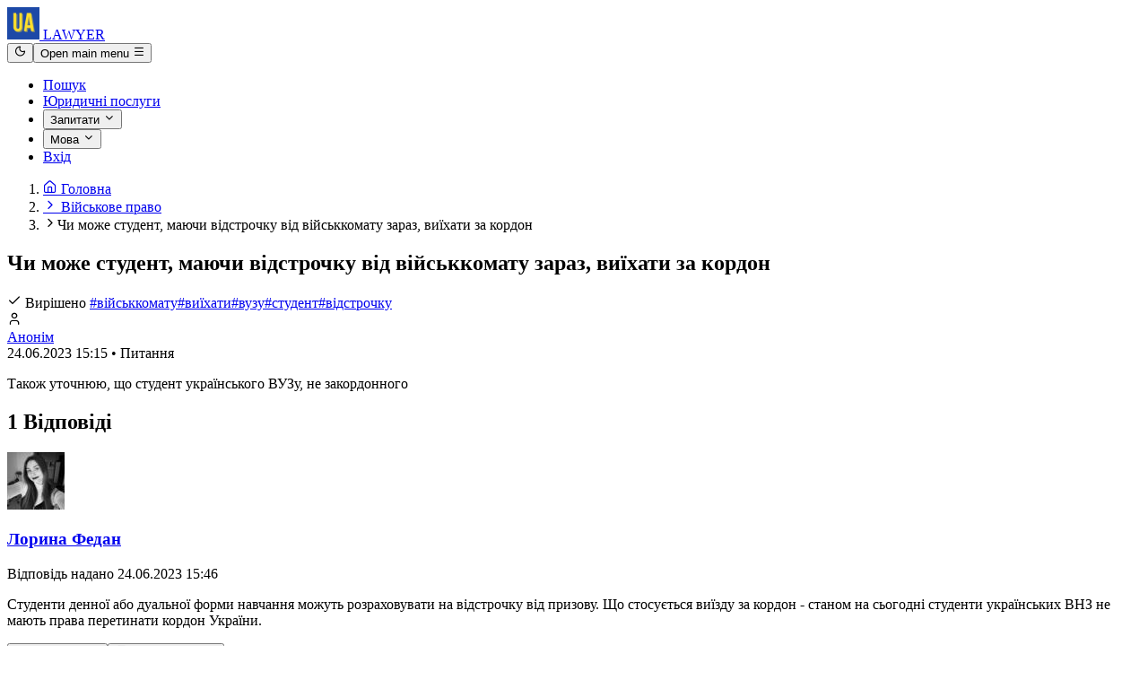

--- FILE ---
content_type: text/html; charset=utf-8
request_url: https://ua-lawyer.com/uk/questions/895/chi-mozhe-student-maiuchi-vidstrochku-vid-viiskkomatu-zaraz-viyikhati-za-kordon/
body_size: 11158
content:
<!doctype html><html lang=uk><meta charset=utf-8><meta content="width=device-width,initial-scale=1,shrink-to-fit=no" name=viewport><meta media="(prefers-color-scheme: light)" content=#ffffff name=theme-color><meta media="(prefers-color-scheme: dark)" content=#111827 name=theme-color><script>// Set bot detection flag for language detector (server-side detection)
(function(){var root=document.documentElement;if(root){var storedTheme=null;try{storedTheme=localStorage.getItem(`color-theme`)}catch{storedTheme=null}if(storedTheme===`dark`){root.classList.add(`dark`);return}if(storedTheme===`light`){root.classList.remove(`dark`);return}window.matchMedia&&window.matchMedia(`(prefers-color-scheme: dark)`).matches?root.classList.add(`dark`):root.classList.remove(`dark`)}})(),window.isBot=!0;</script><meta content="[ВИРІШЕНО ✅] Також уточнюю, що студент українського ВУЗу, не закордонного" name=description><link crossorigin href=https://fonts.gstatic.com rel=preconnect><link href=https://fonts.gstatic.com rel=dns-prefetch><meta content=Анонім name=author><meta content="Чи може студент, маючи відстрочку від військкомату зараз, виїхати за кордон" property=og:title><meta content="Чи може студент, маючи відстрочку від військкомату зараз, виїхати за кордон" name=twitter:title><meta content="Також уточнюю, що студент українського ВУЗу, не закордонного" property=og:description><meta content="Також уточнюю, що студент українського ВУЗу, не закордонного" name=twitter:description><meta content=https://ua-lawyer.com/uk/questions/895/chi-mozhe-student-maiuchi-vidstrochku-vid-viiskkomatu-zaraz-viyikhati-za-kordon/ property=og:url><meta content=ua_UK property=og:locale><meta content=en_US property=og:locale:alternate><meta content=ru_RU property=og:locale:alternate><meta content=summary_large_image name=twitter:card><meta content="https://share-image.ua-lawyer.com/?backgroundColorHex=f5f5f5&disableLogo=yes&sourceName=UA-LAWYER&sourceNameColorHex=000000&title=%D0%A7%D0%B8+%D0%BC%D0%BE%D0%B6%D0%B5+%D1%81%D1%82%D1%83%D0%B4%D0%B5%D0%BD%D1%82%2C+%D0%BC%D0%B0%D1%8E%D1%87%D0%B8+%D0%B2%D1%96%D0%B4%D1%81%D1%82%D1%80%D0%BE%D1%87%D0%BA%D1%83+%D0%B2%D1%96%D0%B4+%D0%B2%D1%96%D0%B9%D1%81%D1%8C%D0%BA%D0%BA%D0%BE%D0%BC%D0%B0%D1%82%D1%83+%D0%B7%D0%B0%D1%80%D0%B0%D0%B7%2C+%D0%B2%D0%B8%D1%97%D1%85%D0%B0%D1%82%D0%B8+%D0%B7%D0%B0+%D0%BA%D0%BE%D1%80%D0%B4%D0%BE%D0%BD&titleBackgroundColorHex=1e3a5f&titleColorHex=ffffff&category=%D0%90%D0%BD%D0%BE%D0%BD%D1%96%D0%BC+%E2%80%A2+%D0%92%D1%96%D0%B4%D0%BF%D0%BE%D0%B2%D1%96%D0%B4%D1%96%3A+1&categoryColorHex=2d3748&categoryBackgroundColorHex=b8c5d6&backgroundGradientStartHex=f5f5f5&backgroundGradientEndHex=f5f5f5&backgroundGradientDirection=diagonal&titleGradientStartHex=1e3a5f&titleGradientEndHex=1e3a5f&titleGradientDirection=horizontal" name=twitter:image><meta content="https://share-image.ua-lawyer.com/?backgroundColorHex=f5f5f5&disableLogo=yes&sourceName=UA-LAWYER&sourceNameColorHex=000000&title=%D0%A7%D0%B8+%D0%BC%D0%BE%D0%B6%D0%B5+%D1%81%D1%82%D1%83%D0%B4%D0%B5%D0%BD%D1%82%2C+%D0%BC%D0%B0%D1%8E%D1%87%D0%B8+%D0%B2%D1%96%D0%B4%D1%81%D1%82%D1%80%D0%BE%D1%87%D0%BA%D1%83+%D0%B2%D1%96%D0%B4+%D0%B2%D1%96%D0%B9%D1%81%D1%8C%D0%BA%D0%BA%D0%BE%D0%BC%D0%B0%D1%82%D1%83+%D0%B7%D0%B0%D1%80%D0%B0%D0%B7%2C+%D0%B2%D0%B8%D1%97%D1%85%D0%B0%D1%82%D0%B8+%D0%B7%D0%B0+%D0%BA%D0%BE%D1%80%D0%B4%D0%BE%D0%BD&titleBackgroundColorHex=1e3a5f&titleColorHex=ffffff&category=%D0%90%D0%BD%D0%BE%D0%BD%D1%96%D0%BC+%E2%80%A2+%D0%92%D1%96%D0%B4%D0%BF%D0%BE%D0%B2%D1%96%D0%B4%D1%96%3A+1&categoryColorHex=2d3748&categoryBackgroundColorHex=b8c5d6&backgroundGradientStartHex=f5f5f5&backgroundGradientEndHex=f5f5f5&backgroundGradientDirection=diagonal&titleGradientStartHex=1e3a5f&titleGradientEndHex=1e3a5f&titleGradientDirection=horizontal" property=og:image><meta content=1200 property=og:image:width><meta content=630 property=og:image:height><meta content="Чи може студент, маючи відстрочку від військкомату зараз, виїхати за кордон" property=og:image:alt><meta content=article property=og:type><meta content=UA-LAWYER property=og:site_name><meta content=@ualawyer_com name=twitter:site><meta content=2023-06-24T15:15:18.312477+03:00 property=article:published_time><meta content=https://ua-lawyer.com/uk/accounts/profile/anonim/ property=article:author><meta property=article:tag><meta property=article:tag><meta property=article:tag><meta property=article:tag><meta property=article:tag><link href=https://ua-lawyer.com/uk/895/chi-mozhe-student-maiuchi-vidstrochku-vid-viiskkomatu-zaraz-viyikhati-za-kordon/ hreflang=uk rel=alternate><link href=https://ua-lawyer.com/uk/895/chi-mozhe-student-maiuchi-vidstrochku-vid-viiskkomatu-zaraz-viyikhati-za-kordon/ hreflang=x-default rel=alternate><link href=https://ua-lawyer.com/en/895/can-a-student-having-a-deferment-from-the-military-commissariat-now-go-abroad/ hreflang=en rel=alternate><link href=https://ua-lawyer.com/ru/895/mozhet-li-student-imeia-otsrochku-ot-voenkomata-seichas-uekhat-za-granitsu/ hreflang=ru rel=alternate><link href=https://ua-lawyer.com/uk/questions/895/chi-mozhe-student-maiuchi-vidstrochku-vid-viiskkomatu-zaraz-viyikhati-za-kordon/ rel=canonical><link href=/static/apple-touch-icon.png rel=apple-touch-icon sizes=180x180><link href=/static/favicon-32x32.png rel=icon sizes=32x32 type=image/png><link href=/static/favicon-16x16.png rel=icon sizes=16x16 type=image/png><link href=/static/site.webmanifest rel=manifest><link color=#5bbad5 href=/static/safari-pinned-tab.svg rel=mask-icon><title>Чи може студент, маючи відстрочку від військкомату зараз, виїхати за кордон – UA-LAWYER.com</title><link href=/static/dist/assets/app-BJ08-mE2.css rel=stylesheet><script type=application/ld+json>
        {
  "@context": "https://schema.org",
  "@type": "QAPage",
  "mainEntity": {
    "@type": "Question",
    "name": "\u0427\u0438 \u043c\u043e\u0436\u0435 \u0441\u0442\u0443\u0434\u0435\u043d\u0442, \u043c\u0430\u044e\u0447\u0438 \u0432\u0456\u0434\u0441\u0442\u0440\u043e\u0447\u043a\u0443 \u0432\u0456\u0434 \u0432\u0456\u0439\u0441\u044c\u043a\u043a\u043e\u043c\u0430\u0442\u0443 \u0437\u0430\u0440\u0430\u0437, \u0432\u0438\u0457\u0445\u0430\u0442\u0438 \u0437\u0430 \u043a\u043e\u0440\u0434\u043e\u043d",
    "text": "\u0422\u0430\u043a\u043e\u0436 \u0443\u0442\u043e\u0447\u043d\u044e\u044e, \u0449\u043e \u0441\u0442\u0443\u0434\u0435\u043d\u0442 \u0443\u043a\u0440\u0430\u0457\u043d\u0441\u044c\u043a\u043e\u0433\u043e \u0412\u0423\u0417\u0443, \u043d\u0435 \u0437\u0430\u043a\u043e\u0440\u0434\u043e\u043d\u043d\u043e\u0433\u043e",
    "answerCount": 1,
    "suggestedAnswer": [],
    "datePublished": "2023-06-24T12:15:18+0000",
    "author": {
      "@type": "Person",
      "url": "https://ua-lawyer.com/uk/accounts/profile/anonim/",
      "name": "\u0410\u043d\u043e\u043d\u0456\u043c",
      "alternateName": "anonim",
      "identifier": "2",
      "description": "\u0421\u0435\u0440\u0432\u0456\u0441\u043d\u0438\u0439 \u0430\u043a\u0430\u0443\u043d\u0442 \u0434\u043b\u044f \u0430\u043d\u043e\u043d\u0456\u043c\u043d\u0438\u0445 \u043f\u0438\u0442\u0430\u043d\u044c",
      "image": "/static/default-user-100.png"
    },
    "acceptedAnswer": {
      "@type": "Answer",
      "text": "\u0421\u0442\u0443\u0434\u0435\u043d\u0442\u0438 \u0434\u0435\u043d\u043d\u043e\u0457 \u0430\u0431\u043e \u0434\u0443\u0430\u043b\u044c\u043d\u043e\u0457 \u0444\u043e\u0440\u043c\u0438 \u043d\u0430\u0432\u0447\u0430\u043d\u043d\u044f \u043c\u043e\u0436\u0443\u0442\u044c \u0440\u043e\u0437\u0440\u0430\u0445\u043e\u0432\u0443\u0432\u0430\u0442\u0438 \u043d\u0430 \u0432\u0456\u0434\u0441\u0442\u0440\u043e\u0447\u043a\u0443 \u0432\u0456\u0434 \u043f\u0440\u0438\u0437\u043e\u0432\u0443. \u0429\u043e \u0441\u0442\u043e\u0441\u0443\u0454\u0442\u044c\u0441\u044f \u0432\u0438\u0457\u0437\u0434\u0443 \u0437\u0430 \u043a\u043e\u0440\u0434\u043e\u043d - \u0441\u0442\u0430\u043d\u043e\u043c \u043d\u0430 \u0441\u044c\u043e\u0433\u043e\u0434\u043d\u0456 \u0441\u0442\u0443\u0434\u0435\u043d\u0442\u0438 \u0443\u043a\u0440\u0430\u0457\u043d\u0441\u044c\u043a\u0438\u0445 \u0412\u041d\u0417 \u043d\u0435 \u043c\u0430\u044e\u0442\u044c \u043f\u0440\u0430\u0432\u0430 \u043f\u0435\u0440\u0435\u0442\u0438\u043d\u0430\u0442\u0438 \u043a\u043e\u0440\u0434\u043e\u043d \u0423\u043a\u0440\u0430\u0457\u043d\u0438.",
      "upvoteCount": 0,
      "url": "https://ua-lawyer.com/uk/895/chi-mozhe-student-maiuchi-vidstrochku-vid-viiskkomatu-zaraz-viyikhati-za-kordon/#answer_866",
      "datePublished": "2023-06-24T12:46:53+0000",
      "author": {
        "@type": "Person",
        "url": "https://ua-lawyer.com/uk/accounts/profile/lorina200215/",
        "name": "\u041b\u043e\u0440\u0438\u043d\u0430 \u0424\u0435\u0434\u0430\u043d",
        "alternateName": "lorina200215",
        "identifier": "13",
        "description": "-",
        "image": "https://imgproxy.ua-lawyer.com/BBkYia2ejmOIlFUtFtxZ_Nw6YBGA6m_btKcn0sX3a_w/g:ce/rs:fill:100:100:0/bG9jYWw6Ly8vcHJvZmlsZS8yMDI1LzA0LzMwLzE2ZmE2YWQzZDAzNDQ5ZjQ4YWIxZjAzYTg4ZjI5YTk2LmpwZWc.webp"
      }
    }
  }
}
    </script><script type=application/ld+json>
    {
        "@context": "https://schema.org",
        "@type": "BreadcrumbList",
        "itemListElement": [
            {
                "@type": "ListItem",
                "position": 1,
                "name": "Головна",
                "item": "https://ua-lawyer.com/uk/"
            },
            {
                "@type": "ListItem",
                "position": 2,
                "name": "Військове право",
                "item": "https://ua-lawyer.comhttps://ua-lawyer.com/uk/questions/topic/viiskovie-pravo/"
            },
            {
                "@type": "ListItem",
                "position": 3,
                "name": "Чи може студент, маючи відстрочку від військкомату зараз, виїхати за кордон",
                "item": "https://ua-lawyer.com/uk/questions/895/chi-mozhe-student-maiuchi-vidstrochku-vid-viiskkomatu-zaraz-viyikhati-za-kordon/"
            }
        ]
    }
    </script><script data-domain=ua-lawyer.com defer src=/plausble/js/script.js></script><body class="bg-white dark:bg-gray-900"><header><nav class="bg-white dark:bg-gray-900 w-full border-b border-gray-200 dark:border-gray-600"><div class="max-w-screen-xl flex flex-wrap items-center justify-between mx-auto p-4"><a class="flex items-center space-x-3 rtl:space-x-reverse" href=/uk/> <img alt="UA-LAWYER logo" class="h-9 rounded-full" height=36 src=/static/logo_100x100.png width=36> <span class="self-center text-2xl font-semibold whitespace-nowrap dark:text-white">LAWYER</span> </a><div class="flex items-center space-x-2"><button aria-label="Switch theme" class="lg:hidden inline-flex items-center p-2 w-10 h-10 justify-center text-sm text-gray-500 rounded-lg hover:bg-gray-100 focus:outline-none focus:ring-2 focus:ring-gray-200 dark:text-gray-400 dark:hover:bg-gray-700 dark:focus:ring-gray-600" id=theme-toggle-mobile role=button type=button><i class="icon-moon hidden text-lg" aria-hidden=true id=theme-toggle-dark-icon-mobile></i> <i class="icon-sun hidden text-lg" aria-hidden=true id=theme-toggle-light-icon-mobile></i></button><button class="lg:hidden inline-flex items-center p-2 w-10 h-10 justify-center text-sm text-gray-500 rounded-lg hover:bg-gray-100 focus:outline-none focus:ring-2 focus:ring-gray-200 dark:text-gray-400 dark:hover:bg-gray-700 dark:focus:ring-gray-600" aria-controls=navbar-dropdown aria-expanded=false onclick=toggleMenu() type=button><span class=sr-only>Open main menu</span> <i class="icon-menu text-xl" aria-hidden=true></i></button></div><div class="max-lg:hidden lg:flex w-full md:block md:w-auto" id=navbar-dropdown><ul class="flex flex-col font-medium p-4 md:p-0 mt-4 border border-gray-100 rounded-lg bg-gray-50 md:space-x-8 rtl:space-x-reverse md:flex-row md:mt-0 md:border-0 md:bg-white dark:bg-gray-800 md:dark:bg-gray-900 dark:border-gray-700"><li><a class=nav-link href=/uk/search/>Пошук</a><li><a class=nav-link href=/uk/legal-services/>Юридичні послуги</a><li><button class="nav-dropdown-btn flex items-center gap-2" aria-controls=ask-links-modal aria-haspopup=dialog data-ask-modal-open type=button>Запитати <i class="icon-chevron-down text-xs" aria-hidden=true></i></button><li><button class="nav-dropdown-btn flex items-center gap-2" aria-controls=language-modal aria-haspopup=dialog data-language-modal-open type=button>Мова <i class="icon-chevron-down text-xs" aria-hidden=true></i></button><li><a class=nav-link href=/uk/accounts/log-in/>Вхід</a></ul></div></div></nav></header><div class="fixed inset-0 z-50 hidden items-center justify-center px-4 py-8" aria-hidden=true aria-labelledby=ask-links-modal-title aria-modal=true id=ask-links-modal role=dialog><div class="absolute inset-0 bg-gray-900/60 dark:bg-black/70" data-ask-modal-close></div><div class="relative w-full max-w-md" data-ask-modal-dialog><div class="overflow-hidden rounded-2xl bg-white shadow-2xl dark:bg-gray-800"><div class="flex items-start justify-between border-b border-gray-200 px-5 py-4 dark:border-gray-700"><h2 class="text-lg font-semibold text-gray-900 dark:text-white" id=ask-links-modal-title>Запитати</h2><button aria-label="Закрити вікно" class="rounded-lg p-2 text-gray-400 hover:bg-gray-100 hover:text-gray-900 dark:text-gray-500 dark:hover:bg-gray-700 dark:hover:text-white" data-ask-modal-close type=button><i class="icon-x text-sm" aria-hidden=true></i></button></div><div class="space-y-6 px-5 py-4 text-sm text-gray-700 dark:text-gray-200"><div><p class="text-xs font-semibold uppercase tracking-wide text-gray-500 dark:text-gray-400">Запитати<div class="mt-3 space-y-2"><div><a class="flex w-full items-center justify-between rounded-lg border border-gray-200 px-4 py-2 font-medium text-gray-700 hover:bg-gray-50 dark:border-gray-700 dark:text-gray-100 dark:hover:bg-gray-700/60" href=https://ua-lawyer.com/chat> Запитати в Телеграм <span aria-hidden=true>↗</span> </a></div><a class="flex w-full items-center justify-between rounded-lg border border-gray-200 px-4 py-2 font-medium text-gray-700 hover:bg-gray-50 dark:border-gray-700 dark:text-gray-100 dark:hover:bg-gray-700/60" href=/uk/questions/create/anonymously/> Запитати на сайті <span aria-hidden=true>↗</span> </a></div></div><div><p class="text-xs font-semibold uppercase tracking-wide text-gray-500 dark:text-gray-400">Стрічки<div class="mt-3 space-y-2"><a class="flex w-full items-center justify-between rounded-lg border border-gray-200 px-4 py-2 font-medium text-gray-700 hover:bg-gray-50 dark:border-gray-700 dark:text-gray-100 dark:hover:bg-gray-700/60" href=/uk/feeds/questions> Всі питання <span aria-hidden=true>→</span> </a><a class="flex w-full items-center justify-between rounded-lg border border-gray-200 px-4 py-2 font-medium text-gray-700 hover:bg-gray-50 dark:border-gray-700 dark:text-gray-100 dark:hover:bg-gray-700/60" href=/uk/feeds/answers> Всі відповіді <span aria-hidden=true>→</span> </a><a class="flex w-full items-center justify-between rounded-lg border border-gray-200 px-4 py-2 font-medium text-gray-700 hover:bg-gray-50 dark:border-gray-700 dark:text-gray-100 dark:hover:bg-gray-700/60" href=/uk/articles/all/> Всі статті <span aria-hidden=true>→</span> </a></div></div><div><p class="text-xs font-semibold uppercase tracking-wide text-gray-500 dark:text-gray-400">Інформація<div class="mt-3 space-y-2"><a class="flex w-full items-center justify-between rounded-lg border border-gray-200 px-4 py-2 font-medium text-gray-700 hover:bg-gray-50 dark:border-gray-700 dark:text-gray-100 dark:hover:bg-gray-700/60" href=/uk/info/contacts/> Контакти <span aria-hidden=true>→</span> </a><a class="flex w-full items-center justify-between rounded-lg border border-gray-200 px-4 py-2 font-medium text-gray-700 hover:bg-gray-50 dark:border-gray-700 dark:text-gray-100 dark:hover:bg-gray-700/60" href=/uk/info/terms-of-use/> Умови використання <span aria-hidden=true>→</span> </a></div></div></div></div></div></div><div class="fixed inset-0 z-50 hidden items-center justify-center px-4 py-8" aria-hidden=true aria-labelledby=language-modal-title aria-modal=true id=language-modal role=dialog><div class="absolute inset-0 bg-gray-900/60 dark:bg-black/70" data-language-modal-close></div><div class="relative w-full max-w-md" data-language-modal-dialog><div class="overflow-hidden rounded-2xl bg-white shadow-2xl dark:bg-gray-800"><div class="flex items-start justify-between border-b border-gray-200 px-5 py-4 dark:border-gray-700"><h2 class="text-lg font-semibold text-gray-900 dark:text-white" id=language-modal-title>Мова</h2><button aria-label="Закрити вікно" class="rounded-lg p-2 text-gray-400 hover:bg-gray-100 hover:text-gray-900 dark:text-gray-500 dark:hover:bg-gray-700 dark:hover:text-white" data-language-modal-close type=button><i class="icon-x text-sm" aria-hidden=true></i></button></div><div class="space-y-6 px-5 py-4 text-sm text-gray-700 dark:text-gray-200"><div><p class="text-xs font-semibold uppercase tracking-wide text-gray-500 dark:text-gray-400">Оберіть мову<div class="mt-3 space-y-2"><a class="flex w-full items-center justify-between rounded-lg border border-gray-200 px-4 py-2 font-medium text-gray-700 hover:bg-gray-50 dark:border-gray-700 dark:text-gray-100 dark:hover:bg-gray-700/60" href=/uk/questions/895/chi-mozhe-student-maiuchi-vidstrochku-vid-viiskkomatu-zaraz-viyikhati-za-kordon/> Українська <i class="icon-check text-lg text-green-500" aria-hidden=true></i> </a><a class="flex w-full items-center justify-between rounded-lg border border-gray-200 px-4 py-2 font-medium text-gray-700 hover:bg-gray-50 dark:border-gray-700 dark:text-gray-100 dark:hover:bg-gray-700/60" href=/en/questions/895/chi-mozhe-student-maiuchi-vidstrochku-vid-viiskkomatu-zaraz-viyikhati-za-kordon/> English <span aria-hidden=true>→</span> </a><a class="flex w-full items-center justify-between rounded-lg border border-gray-200 px-4 py-2 font-medium text-gray-700 hover:bg-gray-50 dark:border-gray-700 dark:text-gray-100 dark:hover:bg-gray-700/60" href=/ru/questions/895/chi-mozhe-student-maiuchi-vidstrochku-vid-viiskkomatu-zaraz-viyikhati-za-kordon/> Русский <span aria-hidden=true>→</span> </a></div></div></div></div></div></div><main class="bg-gray-50 dark:bg-gray-900" id=main-content role=main><div class=py-2></div><div class="mx-auto max-w-screen-xl px-4"><main><nav aria-label="Хлібні крихти" class=breadcrumb><ol class="breadcrumb-list flex flex-wrap w-full min-w-0"><li class=breadcrumb-item><a class=breadcrumb-link href=/uk/> <i class="icon-house inline-block text-[12px] me-2.5 shrink-0" aria-hidden=true></i> Головна </a><li class=breadcrumb-item><a class=breadcrumb-link href=https://ua-lawyer.com/uk/questions/topic/viiskovie-pravo/> <i class="icon-chevron-right rtl:rotate-180 inline-block text-[12px] text-gray-400 mx-1 shrink-0" aria-hidden=true></i> Військове право </a><li class="breadcrumb-item min-w-0" aria-current=page><div class="flex items-center min-w-0"><i class="icon-chevron-right rtl:rotate-180 inline-block text-[12px] text-gray-400 mx-1 shrink-0" aria-hidden=true></i><span class="breadcrumb-current block truncate flex-1 max-w-[180px] md:max-w-[320px] lg:max-w-[420px]" title="Чи може студент, маючи відстрочку від військкомату зараз, виїхати за кордон">Чи може студент, маючи відстрочку від військкомату зараз, виїхати за кордон</span></div></ol></nav><div class="grid grid-cols-1 lg:grid-cols-3 gap-8 mt-2"><div class="lg:col-span-2 space-y-6"><article class="bg-white dark:bg-slate-800 rounded-xl shadow-sm border border-gray-100 dark:border-slate-700 overflow-hidden"><div class=p-6><div class="flex items-start justify-between gap-4 mb-4"><h1 class="text-2xl sm:text-3xl font-bold text-slate-900 dark:text-white leading-tight">Чи може студент, маючи відстрочку від військкомату зараз, виїхати за кордон</h1></div><div class="flex flex-wrap items-center gap-2 mb-6"><span class="bg-emerald-100 text-emerald-800 dark:bg-emerald-900 dark:text-emerald-100 text-xs px-2.5 py-0.5 rounded-full font-semibold border border-emerald-200 dark:border-emerald-800 flex items-center gap-1"> <i class=icon-check></i> Вирішено </span><a class="bg-gray-100 text-gray-600 dark:bg-slate-700 dark:text-gray-300 hover:bg-gray-200 text-xs px-2.5 py-0.5 rounded-full transition-colors" href=https://ua-lawyer.com/uk/tag/viiskkomatu/>#військкомату</a><a class="bg-gray-100 text-gray-600 dark:bg-slate-700 dark:text-gray-300 hover:bg-gray-200 text-xs px-2.5 py-0.5 rounded-full transition-colors" href=https://ua-lawyer.com/uk/tag/viyikhati/>#виїхати</a><a class="bg-gray-100 text-gray-600 dark:bg-slate-700 dark:text-gray-300 hover:bg-gray-200 text-xs px-2.5 py-0.5 rounded-full transition-colors" href=https://ua-lawyer.com/uk/tag/vuzu/>#вузу</a><a class="bg-gray-100 text-gray-600 dark:bg-slate-700 dark:text-gray-300 hover:bg-gray-200 text-xs px-2.5 py-0.5 rounded-full transition-colors" href=https://ua-lawyer.com/uk/tag/student/>#студент</a><a class="bg-gray-100 text-gray-600 dark:bg-slate-700 dark:text-gray-300 hover:bg-gray-200 text-xs px-2.5 py-0.5 rounded-full transition-colors" href=https://ua-lawyer.com/uk/tag/vidstrochku/>#відстрочку</a></div><div class="flex items-center gap-3 mb-4"><div class="w-10 h-10 rounded-full bg-gray-200 dark:bg-slate-600 flex items-center justify-center text-gray-500 dark:text-gray-300 overflow-hidden"><i class=icon-user></i></div><div><div class="font-semibold text-slate-900 dark:text-white text-sm"><a class="hover:text-primary-600 dark:hover:text-primary-400 transition-colors" href=https://ua-lawyer.com/uk/accounts/profile/anonim/>Анонім</a></div><div class="text-xs text-gray-500 dark:text-gray-400">24.06.2023 15:15 • Питання</div></div></div><div class="prose dark:prose-invert max-w-none text-slate-700 dark:text-slate-300 leading-relaxed" id=content><p>Також уточнюю, що студент українського ВУЗу, не закордонного</div></div></article><div class="relative flex items-center py-2" aria-labelledby=answers><div class="flex-grow border-t border-gray-200 dark:border-slate-700"></div><h2 class="flex-shrink-0 mx-4 text-slate-700 dark:text-slate-100 text-sm font-semibold uppercase tracking-wider" id=answers>1 Відповіді</h2><div class="flex-grow border-t border-gray-200 dark:border-slate-700"></div></div><article class="relative bg-white dark:bg-slate-800 rounded-xl shadow-md border border-l-4 border-emerald-500 dark:border-emerald-500 overflow-hidden ring-1 ring-gray-900/5 dark:ring-white/10" id=answer_866><div class=p-6><div class="flex items-center gap-4 mb-6"><div class="w-12 h-12 rounded-full overflow-hidden border-2 border-white dark:border-slate-700 shadow-sm bg-gray-200 dark:bg-slate-700 flex items-center justify-center"><a href=https://ua-lawyer.com/uk/accounts/profile/lorina200215/> <img alt="Лорина Федан" class="w-full h-full object-cover" src=/media/profile/2025/04/30/thumb_16fa6ad3d03449f48ab1f03a88f29a96.jpeg> </a></div><div><h3 class="font-bold text-slate-900 dark:text-white"><a class="hover:text-primary-600 dark:hover:text-primary-400 transition-colors" href=https://ua-lawyer.com/uk/accounts/profile/lorina200215/>Лорина Федан</a></h3><p class="text-xs text-gray-500 dark:text-gray-400">Відповідь надано 24.06.2023 15:46</div></div><div class="prose dark:prose-invert max-w-none text-slate-700 dark:text-slate-300 leading-relaxed"><p>Студенти денної або дуальної форми навчання можуть розраховувати на відстрочку від призову. Що стосується виїзду за кордон - станом на сьогодні студенти українських ВНЗ не мають права перетинати кордон України.</div><div class="mt-8 flex items-center gap-3 pt-4 border-t border-gray-100 dark:border-slate-700 flex-wrap"><button class="feedback-btn feedback-like-btn-866 feedback-chip feedback-chip-like" onclick="handleFeedback(866, 'like', 'uk', this)"><i class=icon-thumbs-up></i> Подобається</button><button class="feedback-btn feedback-dislike-btn-866 feedback-chip feedback-chip-dislike" data-ask-url="https://t.me/ualawyerbot?start=answer_866" onclick="handleFeedback(866, 'dislike', 'uk', this)"><i class=icon-thumbs-down></i> Не подобається</button></div></div></article><div class="bg-blue-50 dark:bg-blue-900/20 rounded-lg p-4 flex gap-3 border border-blue-100 dark:border-blue-900/50"><i class="icon-info text-blue-600 dark:text-blue-400 mt-1"></i><p class="text-sm text-blue-800 dark:text-blue-200">Відповідь має інформаційний характер і не замінює повноцінну юридичну консультацію. Для детального аналізу Вашої ситуації зверніться безпосередньо до юриста.</div><div class="bg-white dark:bg-slate-800 rounded-xl shadow-sm border border-gray-100 dark:border-slate-700 overflow-hidden"><div class="px-6 py-4 border-b border-gray-100 dark:border-slate-700"><div class="flex items-center gap-2"><i class="icon-message-circle text-blue-600 dark:text-blue-400 text-lg"></i><h2 class="text-lg font-semibold text-slate-900 dark:text-white">Схожі питання</h2></div></div><div class="divide-y divide-gray-100 dark:divide-slate-700"><a class="flex items-center gap-4 px-6 py-4 hover:bg-gray-50 dark:hover:bg-slate-700/50 transition-colors group" href=https://ua-lawyer.com/uk/3372/khto-iz-studentiv-mozhe-viikhati-za-kordon/>  <div class="flex-1 min-w-0"><h3 class="text-sm font-medium text-slate-900 dark:text-white group-hover:text-primary-600 dark:group-hover:text-primary-400 transition-colors line-clamp-2 mb-1">Хто із студентів може виїхати за кордон?</h3><div class="flex items-center gap-2 text-xs text-gray-500 dark:text-gray-400"><span class="flex items-center gap-1"> <i class="icon-eye text-xs"></i> 1 335 </span><i class="icon-dot text-gray-300 dark:text-slate-600 text-[10px] leading-none" aria-hidden=true></i><span>02 Квітень</span></div></div>  <div class=flex-shrink-0><i class="icon-chevron-right text-gray-400 dark:text-gray-500 group-hover:text-primary-600 dark:group-hover:text-primary-400 transition-colors text-lg"></i></div> </a><a class="flex items-center gap-4 px-6 py-4 hover:bg-gray-50 dark:hover:bg-slate-700/50 transition-colors group" href=https://ua-lawyer.com/uk/4610/chi-zmozhu-ia-viikhati-za-kordon-pid-chas-voiennogo-stanu/>  <div class="flex-1 min-w-0"><h3 class="text-sm font-medium text-slate-900 dark:text-white group-hover:text-primary-600 dark:group-hover:text-primary-400 transition-colors line-clamp-2 mb-1">Чи зможу я виїхати за кордон під час воєнного стану?</h3><div class="flex items-center gap-2 text-xs text-gray-500 dark:text-gray-400"><span class="flex items-center gap-1"> <i class="icon-eye text-xs"></i> 574 </span><i class="icon-dot text-gray-300 dark:text-slate-600 text-[10px] leading-none" aria-hidden=true></i><span>27 Серпень</span></div></div>  <div class=flex-shrink-0><i class="icon-chevron-right text-gray-400 dark:text-gray-500 group-hover:text-primary-600 dark:group-hover:text-primary-400 transition-colors text-lg"></i></div> </a><a class="flex items-center gap-4 px-6 py-4 hover:bg-gray-50 dark:hover:bg-slate-700/50 transition-colors group" href=https://ua-lawyer.com/uk/5673/chi-mozhe-viiskovozobov-iazanii-cholovik-viikhati-za-kordon/>  <div class="flex-1 min-w-0"><h3 class="text-sm font-medium text-slate-900 dark:text-white group-hover:text-primary-600 dark:group-hover:text-primary-400 transition-colors line-clamp-2 mb-1">Чи може військовозобов'язаний чоловік виїхати за кордон?</h3><div class="flex items-center gap-2 text-xs text-gray-500 dark:text-gray-400"><span class="flex items-center gap-1"> <i class="icon-eye text-xs"></i> 437 </span><i class="icon-dot text-gray-300 dark:text-slate-600 text-[10px] leading-none" aria-hidden=true></i><span>09 Вересень</span></div></div>  <div class=flex-shrink-0><i class="icon-chevron-right text-gray-400 dark:text-gray-500 group-hover:text-primary-600 dark:group-hover:text-primary-400 transition-colors text-lg"></i></div> </a><a class="flex items-center gap-4 px-6 py-4 hover:bg-gray-50 dark:hover:bg-slate-700/50 transition-colors group" href=https://ua-lawyer.com/uk/4458/chi-mozhu-ia-viikhati-za-kordon-pid-chas-viini/>  <div class="flex-1 min-w-0"><h3 class="text-sm font-medium text-slate-900 dark:text-white group-hover:text-primary-600 dark:group-hover:text-primary-400 transition-colors line-clamp-2 mb-1">Чи можу я виїхати за кордон під час війни?</h3><div class="flex items-center gap-2 text-xs text-gray-500 dark:text-gray-400"><span class="flex items-center gap-1"> <i class="icon-eye text-xs"></i> 360 </span><i class="icon-dot text-gray-300 dark:text-slate-600 text-[10px] leading-none" aria-hidden=true></i><span>25 Серпень</span></div></div>  <div class=flex-shrink-0><i class="icon-chevron-right text-gray-400 dark:text-gray-500 group-hover:text-primary-600 dark:group-hover:text-primary-400 transition-colors text-lg"></i></div> </a><a class="flex items-center gap-4 px-6 py-4 hover:bg-gray-50 dark:hover:bg-slate-700/50 transition-colors group" href=https://ua-lawyer.com/uk/541/chi-mozhna-viyikhati-vchitisia-za-kordon-pislia-16-rokiv-pid-chas-voiennogo-stanu/>  <div class="flex-1 min-w-0"><h3 class="text-sm font-medium text-slate-900 dark:text-white group-hover:text-primary-600 dark:group-hover:text-primary-400 transition-colors line-clamp-2 mb-1">Чи можна виїхати вчитися за кордон після 16 років під час воєнного стану?</h3><div class="flex items-center gap-2 text-xs text-gray-500 dark:text-gray-400"><span class="flex items-center gap-1"> <i class="icon-eye text-xs"></i> 1 607 </span><i class="icon-dot text-gray-300 dark:text-slate-600 text-[10px] leading-none" aria-hidden=true></i><span>22 Травень</span></div></div>  <div class=flex-shrink-0><i class="icon-chevron-right text-gray-400 dark:text-gray-500 group-hover:text-primary-600 dark:group-hover:text-primary-400 transition-colors text-lg"></i></div> </a></div><div class="px-6 py-4 bg-gray-50 dark:bg-slate-700/30 border-t border-gray-100 dark:border-slate-700"><a class="inline-flex items-center gap-2 text-sm font-medium text-primary-600 hover:text-primary-700 dark:text-primary-400 dark:hover:text-primary-300 transition-colors" href=https://ua-lawyer.com/uk/questions/topic/viiskovie-pravo/> Переглянути всі питання в цій темі <i class="icon-arrow-right text-xs"></i> </a></div></div></div><aside class=space-y-6><div class="relative overflow-hidden rounded-2xl border border-slate-200/80 dark:border-slate-700 bg-gradient-to-br from-white via-slate-50 to-slate-100 dark:from-slate-900 dark:via-slate-900 dark:to-slate-950 shadow-lg"><div class="absolute inset-0 pointer-events-none"><div class="absolute -left-14 -top-16 h-40 w-40 rounded-full bg-primary-500/15 blur-3xl"></div><div class="absolute -right-10 bottom-0 h-36 w-36 rounded-full bg-sky-500/10 blur-3xl"></div><div class="absolute inset-0 bg-[radial-gradient(circle_at_30%_20%,rgba(255,255,255,0.4),transparent_35%),radial-gradient(circle_at_80%_10%,rgba(59,130,246,0.25),transparent_30%)] dark:bg-[radial-gradient(circle_at_30%_20%,rgba(255,255,255,0.08),transparent_35%),radial-gradient(circle_at_80%_10%,rgba(59,130,246,0.15),transparent_35%)]"></div></div><div class="relative z-10 p-6 md:p-8"><div class="grid gap-6 md:gap-8"><div class="space-y-2 text-left"><h3 class="text-lg md:text-xl font-semibold text-slate-900 dark:text-white">Потрібна допомога?</h3><p class="text-sm text-slate-600 dark:text-slate-300 max-w-2xl">Опишіть Вашу ситуацію та отримайте професійну допомогу від перевірених юристів.</div><div class="flex w-full flex-col gap-4"><div class="flex w-full flex-wrap justify-start gap-3 text-sm"><div class="flex min-w-[150px] flex-1 items-center gap-2 rounded-xl border border-slate-200/80 dark:border-slate-700 bg-white/70 dark:bg-white/5 px-3 py-2 backdrop-blur"><i class="icon-shield-check text-primary-600 dark:text-primary-400" aria-hidden=true></i><span class="text-slate-800 dark:text-slate-200">Перевірені юристи</span></div><div class="flex min-w-[150px] flex-1 items-center gap-2 rounded-xl border border-slate-200/80 dark:border-slate-700 bg-white/70 dark:bg-white/5 px-3 py-2 backdrop-blur"><i class="icon-file-text text-primary-600 dark:text-primary-400" aria-hidden=true></i><span class="text-slate-800 dark:text-slate-200">Професійна консультація</span></div></div><button class="inline-flex w-full items-center justify-center gap-2 px-4 py-2 rounded-lg text-sm font-semibold text-white transition-transform duration-150" style="background:linear-gradient(135deg,#2563eb 0%,#1d4ed8 100%);box-shadow:0 10px 30px -10px #2563eb99" aria-controls=consultation-modal aria-haspopup=dialog data-consultation-modal-open type=button><span>Отримати консультацію</span> <i class=icon-arrow-right></i></button></div></div></div></div><div class="bg-white dark:bg-slate-800 rounded-xl shadow-sm border border-gray-100 dark:border-slate-700 p-6 space-y-4"><h2 class="text-lg font-semibold text-slate-900 dark:text-white">Юридичні послуги</h2><div class="grid gap-4"><article><button class="legal-service-link text-left text-lg font-semibold text-blue-700 transition hover:text-blue-900 dark:text-blue-300 dark:hover:text-blue-100" data-service-description="Юридичний супровід у питанні отримання відстрочки від мобілізації для студентів денної та дуальної форм навчання. Допомога у підготовці необхідних документів та захисті ваших прав." data-service-name="Відстрочка від призову для студентів" data-service-id=2374 type=button>Відстрочка від призову для студентів</button><div class="mt-2 text-sm leading-relaxed text-gray-600 dark:text-gray-300"><div class="read-more overflow-hidden" data-config='{ "type": "text", "limit": 200, "more": " → більше", "less": " ← менше" }'>Юридичний супровід у питанні отримання відстрочки від мобілізації для студентів денної та дуальної форм навчання. Допомога у підготовці необхідних документів та захисті ваших прав.</div></div></article><article><button class="legal-service-link text-left text-lg font-semibold text-blue-700 transition hover:text-blue-900 dark:text-blue-300 dark:hover:text-blue-100" data-service-description="Надання юридичних консультацій щодо поточних обмежень та можливостей перетину державного кордону України студентами ВНЗ. Роз'яснення актуального законодавства та судової практики." data-service-name="Правила перетину кордону для студентів" data-service-id=2375 type=button>Правила перетину кордону для студентів</button><div class="mt-2 text-sm leading-relaxed text-gray-600 dark:text-gray-300"><div class="read-more overflow-hidden" data-config='{ "type": "text", "limit": 200, "more": " → більше", "less": " ← менше" }'>Надання юридичних консультацій щодо поточних обмежень та можливостей перетину державного кордону України студентами ВНЗ. Роз'яснення актуального законодавства та судової практики.</div></div></article><article><button class="legal-service-link text-left text-lg font-semibold text-blue-700 transition hover:text-blue-900 dark:text-blue-300 dark:hover:text-blue-100" data-service-description="Всебічна правова допомога студентам з питань відстрочки від призову та умов виїзду за кордон. Аналіз вашої ситуації та індивідуальний підхід до вирішення правових питань." data-service-name="Комплексна юридична підтримка студентів" data-service-id=2376 type=button>Комплексна юридична підтримка студентів</button><div class="mt-2 text-sm leading-relaxed text-gray-600 dark:text-gray-300"><div class="read-more overflow-hidden" data-config='{ "type": "text", "limit": 200, "more": " → більше", "less": " ← менше" }'>Всебічна правова допомога студентам з питань відстрочки від призову та умов виїзду за кордон. Аналіз вашої ситуації та індивідуальний підхід до вирішення правових питань.</div></div></article></div><div class="pt-1 border-t border-gray-200 dark:border-slate-700"><a class="inline-flex items-center gap-2 text-sm font-semibold text-blue-700 hover:text-blue-900 dark:text-blue-300 dark:hover:text-blue-100" href=/uk/legal-services/> Усі юридичні послуги <i class="icon-arrow-right rtl:rotate-180 text-sm" aria-hidden=true></i> </a></div></div></aside></div></main><div class="hidden overflow-y-auto overflow-x-hidden fixed top-0 right-0 left-0 z-50 justify-center items-center w-full md:inset-0 h-[calc(100%-1rem)] max-h-full" aria-hidden=true id=feedback-modal tabindex=-1><div class="relative p-4 w-full max-w-md max-h-full"><div class="relative bg-white rounded-lg shadow dark:bg-gray-700"><button class="absolute top-3 end-2.5 text-gray-400 bg-transparent hover:bg-gray-200 hover:text-gray-900 rounded-lg text-sm w-8 h-8 ms-auto inline-flex justify-center items-center dark:hover:bg-gray-600 dark:hover:text-white" data-modal-hide=feedback-modal type=button><i class="icon-x inline-block text-[12px]" aria-hidden=true></i> <span class=sr-only>Закрити вікно</span></button><div class="p-4 md:p-5 text-center"><div class="mx-auto mb-4 text-gray-400 w-12 h-12 dark:text-gray-200" id=feedback-modal-icon></div><h3 class="mb-5 text-lg font-normal text-gray-500 dark:text-gray-400" id=feedback-modal-title></h3><div class="flex flex-col gap-2 sm:flex-row sm:justify-center"><a class="hidden text-white bg-gradient-to-br from-purple-600 to-blue-500 hover:bg-gradient-to-bl focus:ring-4 focus:outline-none focus:ring-blue-300 dark:focus:ring-blue-800 font-medium rounded-lg text-sm inline-flex justify-center items-center px-5 py-2.5 text-center" rel="noopener noreferrer" href=# id=feedback-modal-ask-btn target=_blank> Запитати в Телеграм </a><button class="text-white bg-blue-600 hover:bg-blue-800 focus:ring-4 focus:outline-none focus:ring-blue-300 dark:focus:ring-blue-800 font-medium rounded-lg text-sm inline-flex items-center justify-center px-5 py-2.5 text-center" data-modal-hide=feedback-modal type=button>ОК</button></div></div></div></div></div><div class="fixed inset-0 z-50 hidden items-center justify-center px-4 py-8 overflow-y-auto" aria-hidden=true id=consultation-modal tabindex=-1><div class="relative w-full max-w-xl"><div class="relative overflow-hidden rounded-2xl bg-white shadow-2xl ring-1 ring-gray-900/5 dark:bg-gray-800 dark:ring-white/10"><div class="flex items-start justify-between gap-3 border-b border-gray-100 px-5 py-4 dark:border-gray-700"><div><p class="text-xs font-semibold uppercase tracking-wide text-emerald-700 dark:text-emerald-300">Потрібна допомога?<h3 class="text-xl font-semibold text-gray-900 dark:text-white">Отримати консультацію</h3></div><button class="rounded-lg p-2 text-gray-400 hover:bg-gray-100 hover:text-gray-900 dark:text-gray-500 dark:hover:bg-gray-700 dark:hover:text-white" data-modal-hide=consultation-modal type=button><svg class="h-4 w-4" viewbox="0 0 14 14" aria-hidden=true fill=none xmlns=http://www.w3.org/2000/svg><path d="m1 1 6 6m0 0 6 6M7 7l6-6M7 7l-6 6" stroke=currentColor stroke-linecap=round stroke-linejoin=round stroke-width=2 /></svg> <span class=sr-only>Закрити вікно</span></button></div><div class="space-y-5 px-5 py-6"><p class="text-sm text-gray-600 dark:text-gray-300">Залиште контакти та коротко опишіть проблему. Ми зв'яжемо Вас з юристом.<form class=space-y-4 data-question-id=895 id=consultation-form><div><label class="mb-2 block text-sm font-medium text-gray-900 dark:text-white" for=consultation-phone>Номер телефону</label><input class="block w-full rounded-lg border border-gray-300 bg-gray-50 p-2.5 text-sm text-gray-900 focus:border-blue-500 focus:ring-blue-500 dark:border-gray-500 dark:bg-gray-600 dark:text-white dark:placeholder-gray-400" placeholder="+380 XX XXX XX XX" id=consultation-phone name=phone type=tel></div><div><label class="mb-2 block text-sm font-medium text-gray-900 dark:text-white" for=consultation-email>Адреса електронної пошти</label><input class="block w-full rounded-lg border border-gray-300 bg-gray-50 p-2.5 text-sm text-gray-900 focus:border-blue-500 focus:ring-blue-500 dark:border-gray-500 dark:bg-gray-600 dark:text-white dark:placeholder-gray-400" id=consultation-email name=email placeholder=name@example.com type=email></div><div><label class="mb-2 block text-sm font-medium text-gray-900 dark:text-white" for=consultation-question>Ваше запитання</label><textarea class="block w-full rounded-lg border border-gray-300 bg-gray-50 p-2.5 text-sm text-gray-900 focus:border-blue-500 focus:ring-blue-500 dark:border-gray-500 dark:bg-gray-600 dark:text-white dark:placeholder-gray-400" placeholder="Коротко опишіть свій запит (необов'язково)" id=consultation-question name=question_text rows=4></textarea></div><p class="text-sm text-gray-500 dark:text-gray-400">Будь ласка, вкажіть принаймні один спосіб зв'язку (телефон або електронну пошту).<div class="hidden rounded-lg bg-red-50 p-4 text-sm text-red-800 dark:bg-gray-800 dark:text-red-400" data-error-both="Будь ласка, вкажіть хоча б номер телефону або адресу електронної пошти." data-error-email="Будь ласка, вкажіть дійсну адресу електронної пошти." data-error-general="Сталася помилка. Будь ласка, спробуйте ще раз." data-error-phone="Будь ласка, вкажіть дійсний номер телефону." data-error-rate-limit="Занадто багато надсилань. Спробуйте пізніше." id=consultation-error></div><div class="hidden rounded-lg bg-green-50 p-4 text-sm text-green-800 dark:bg-gray-800 dark:text-green-400" id=consultation-success>Ваші контактні дані успішно надіслано!</div><button class="w-full rounded-lg bg-emerald-600 px-5 py-2.5 text-center text-sm font-medium text-white hover:bg-emerald-700 focus:outline-none focus:ring-4 focus:ring-emerald-300 dark:bg-emerald-500 dark:hover:bg-emerald-400 dark:focus:ring-emerald-800" data-sending=Надсилання... data-submit=Відправити id=consultation-submit>Відправити</button><div class="flex items-start gap-2 rounded-lg border border-emerald-100 bg-emerald-50 p-3 text-sm text-emerald-800 dark:border-emerald-700 dark:bg-emerald-900/40 dark:text-emerald-100"><svg class="mt-0.5 h-4 w-4 flex-shrink-0" viewbox="0 0 24 24" fill=none xmlns=http://www.w3.org/2000/svg><path d="M12 17h.01M12 7v6m9-1a9 9 0 1 1-18 0 9 9 0 0 1 18 0Z" stroke=currentColor stroke-linecap=round stroke-linejoin=round stroke-width=2 /></svg><p class=leading-5>Надсилаючи форму, Ви приймаєте <a class="font-medium underline hover:no-underline" rel="noopener noreferrer" href=/uk/info/terms-of-use/ target=_blank>Умови використання</a>.</div></form></div></div></div></div><div class="hidden overflow-y-auto overflow-x-hidden fixed top-0 right-0 left-0 z-50 justify-center items-center w-full md:inset-0 h-[calc(100%-1rem)] max-h-full" aria-hidden=true id=legal-services-modal tabindex=-1><div class="relative p-4 w-full max-w-2xl max-h-full"><div class="relative bg-white rounded-lg shadow dark:bg-gray-700"><div class="flex items-center justify-between gap-3 p-4 md:p-5 border-b rounded-t dark:border-gray-600"><h3 class="text-xl font-semibold text-gray-900 dark:text-white"><span id=legal-service-name></span></h3><button class="text-gray-400 bg-transparent hover:bg-gray-200 hover:text-gray-900 rounded-lg text-sm w-8 h-8 ms-auto inline-flex justify-center items-center dark:hover:bg-gray-600 dark:hover:text-white" data-modal-hide=legal-services-modal type=button><i class="icon-x inline-block text-[12px]" aria-hidden=true></i> <span class=sr-only>Закрити вікно</span></button></div><div class="p-4 md:p-5 space-y-4 max-h-[80vh] overflow-y-auto"><div class="max-h-60 overflow-y-auto pr-1"><div class="read-more overflow-hidden text-base leading-relaxed text-gray-700 dark:text-gray-200" data-config='{ "type": "text", "limit": 200, "more": " → більше", "less": " ← менше" }' id=legal-service-description></div></div><div class=pt-4><h4 class="text-lg font-medium text-gray-900 dark:text-white mb-4">Форма зв'язку</h4><form class=space-y-4 data-question-id=895 id=legal-services-form><div><label class="block mb-2 text-sm font-medium text-gray-900 dark:text-white" for=legal-service-phone>Номер телефону</label><input class="bg-gray-50 border border-gray-300 text-gray-900 text-sm rounded-lg focus:ring-blue-500 focus:border-blue-500 block w-full p-2.5 dark:bg-gray-600 dark:border-gray-500 dark:placeholder-gray-400 dark:text-white" placeholder="+380 XX XXX XX XX" id=legal-service-phone name=phone type=tel></div><div><label class="block mb-2 text-sm font-medium text-gray-900 dark:text-white" for=legal-service-email>Адреса електронної пошти</label><input class="bg-gray-50 border border-gray-300 text-gray-900 text-sm rounded-lg focus:ring-blue-500 focus:border-blue-500 block w-full p-2.5 dark:bg-gray-600 dark:border-gray-500 dark:placeholder-gray-400 dark:text-white" id=legal-service-email name=email placeholder=name@example.com type=email></div><div><label class="block mb-2 text-sm font-medium text-gray-900 dark:text-white" for=legal-service-question>Ваше запитання</label><textarea class="bg-gray-50 border border-gray-300 text-gray-900 text-sm rounded-lg focus:ring-blue-500 focus:border-blue-500 block w-full p-2.5 dark:bg-gray-600 dark:border-gray-500 dark:placeholder-gray-400 dark:text-white" placeholder="Коротко опишіть свій запит (необов'язково)" id=legal-service-question name=question_text rows=4></textarea></div><p class="text-sm text-gray-500 dark:text-gray-400">Будь ласка, вкажіть принаймні один спосіб зв'язку (телефон або електронну пошту).<div class="hidden p-4 text-sm text-red-800 rounded-lg bg-red-50 dark:bg-gray-800 dark:text-red-400" data-error-both="Будь ласка, вкажіть хоча б номер телефону або адресу електронної пошти." data-error-email="Будь ласка, вкажіть дійсну адресу електронної пошти." data-error-general="Сталася помилка. Будь ласка, спробуйте ще раз." data-error-phone="Будь ласка, вкажіть дійсний номер телефону." data-error-rate-limit="Занадто багато надсилань. Спробуйте пізніше." id=legal-service-error></div><div class="hidden p-4 text-sm text-green-800 rounded-lg bg-green-50 dark:bg-gray-800 dark:text-green-400" id=legal-service-success>Ваші контактні дані успішно надіслано!</div><button class="w-full text-white bg-blue-700 hover:bg-blue-800 focus:ring-4 focus:outline-none focus:ring-blue-300 font-medium rounded-lg text-sm px-5 py-2.5 text-center dark:bg-blue-600 dark:hover:bg-blue-700 dark:focus:ring-blue-800" data-sending=Надсилання... data-submit=Відправити id=legal-service-submit>Відправити</button><div class="flex items-start gap-2 rounded-lg border border-blue-100 bg-blue-50 p-3 text-sm text-blue-800 dark:border-blue-800 dark:bg-blue-900/40 dark:text-blue-200"><svg class="mt-0.5 h-4 w-4 flex-shrink-0" viewbox="0 0 24 24" fill=none xmlns=http://www.w3.org/2000/svg><path d="M12 17h.01M12 7v6m9-1a9 9 0 1 1-18 0 9 9 0 0 1 18 0Z" stroke=currentColor stroke-linecap=round stroke-linejoin=round stroke-width=2 /></svg><p class=leading-5>Надсилаючи форму, Ви приймаєте <a class="font-medium underline hover:no-underline" rel="noopener noreferrer" href=/uk/info/terms-of-use/ target=_blank>Умови використання</a>.</div></form></div></div><div class="flex items-center justify-between gap-4 px-4 py-3 md:px-5 border-t rounded-b dark:border-gray-600"><button aria-label="Попередня послуга" class="legal-service-nav-btn hidden text-gray-500 bg-gray-100 hover:bg-gray-200 focus:ring-2 focus:ring-blue-500 rounded-full w-8 h-8 inline-flex justify-center items-center dark:bg-gray-600 dark:text-white dark:hover:bg-gray-500" id=legal-service-prev type=button><svg class="w-4 h-4" viewbox="0 0 24 24" fill=none xmlns=http://www.w3.org/2000/svg><path d="M15 6l-6 6 6 6" stroke=currentColor stroke-linecap=round stroke-linejoin=round stroke-width=2 /></svg></button><button aria-label="Наступна послуга" class="legal-service-nav-btn hidden text-gray-500 bg-gray-100 hover:bg-gray-200 focus:ring-2 focus:ring-blue-500 rounded-full w-8 h-8 inline-flex justify-center items-center dark:bg-gray-600 dark:text-white dark:hover:bg-gray-500" id=legal-service-next type=button><svg class="w-4 h-4" viewbox="0 0 24 24" fill=none xmlns=http://www.w3.org/2000/svg><path d="M9 6l6 6-6 6" stroke=currentColor stroke-linecap=round stroke-linejoin=round stroke-width=2 /></svg></button></div></div></div></div></div><div class=py-2></div></main><footer class="bg-white dark:bg-gray-900 border-t border-gray-200 dark:border-gray-600"><div class="mx-auto w-full max-w-screen-xl p-4 py-6 lg:py-8"><div class="md:flex md:justify-between"><div class="mb-6 md:mb-0"><a class="flex items-center" href=/uk/> <span class="self-center text-2xl font-semibold whitespace-nowrap dark:text-white">UA-LAWYER</span> </a></div><div class="grid grid-cols-2 gap-8 sm:gap-6 sm:grid-cols-3 mb-2"><div><h2 class="mb-6 text-sm font-semibold text-gray-700 uppercase dark:text-white">Користувач</h2><ul class="text-gray-500 dark:text-gray-400 font-medium"><li class=mb-4><li class=mb-2><a class=hover:underline href=/uk/accounts/log-in/>Вхід</a><li class=mb-4><li class=mb-2><a class=hover:underline href=https://ua-lawyer.com/chat>Запитати в Телеграм</a><li class=mb-2><a class=hover:underline href=/uk/questions/create/anonymously/>Запитати на сайті</a></ul></div><div><h2 class="mb-6 text-sm font-semibold text-gray-900 uppercase dark:text-white">Стрічки</h2><ul class="text-gray-500 dark:text-gray-400 font-medium"><li class=mb-4><li class=mb-2><a class=hover:underline href=/uk/feeds/questions>Всі питання</a><li class=mb-2><a class=hover:underline href=/uk/feeds/answers>Всі відповіді</a><li class=mb-2><a class=hover:underline href=/uk/articles/all/>Всі статті</a></ul></div><div><h2 class="mb-6 text-sm font-semibold text-gray-900 uppercase dark:text-white">Мова</h2><ul class="text-gray-500 dark:text-gray-400 font-medium"><li class=mb-4><li class=mb-2><a class=hover:underline href=/uk/questions/895/chi-mozhe-student-maiuchi-vidstrochku-vid-viiskkomatu-zaraz-viyikhati-za-kordon/>Українська</a><li class=mb-2><a class=hover:underline href=/en/questions/895/chi-mozhe-student-maiuchi-vidstrochku-vid-viiskkomatu-zaraz-viyikhati-za-kordon/>English</a><li class=mb-2><a class=hover:underline href=/ru/questions/895/chi-mozhe-student-maiuchi-vidstrochku-vid-viiskkomatu-zaraz-viyikhati-za-kordon/>Русский</a></ul></div></div><div class="flex flex-col space-y-2 pb-4"><h2 class="text-sm font-semibold text-gray-900 uppercase dark:text-white">Тема</h2><div class="flex space-x-2"><button aria-label="Light theme" class="theme-option-footer inline-flex items-center justify-center px-3 py-2 text-sm font-medium text-gray-700 bg-white border border-gray-300 rounded-lg hover:bg-gray-100 focus:outline-none focus:ring-2 focus:ring-gray-200 dark:bg-gray-800 dark:text-gray-300 dark:border-gray-600 dark:hover:bg-gray-700 dark:focus:ring-gray-700" data-theme-value=light type=button><i class="icon-sun text-base mr-1" aria-hidden=true></i> Світла</button><button aria-label="Dark theme" class="theme-option-footer inline-flex items-center justify-center px-3 py-2 text-sm font-medium text-gray-700 bg-white border border-gray-300 rounded-lg hover:bg-gray-100 focus:outline-none focus:ring-2 focus:ring-gray-200 dark:bg-gray-800 dark:text-gray-300 dark:border-gray-600 dark:hover:bg-gray-700 dark:focus:ring-gray-700" data-theme-value=dark type=button><i class="icon-moon text-base mr-1" aria-hidden=true></i> Темна</button></div></div></div><hr class="my-6 border-gray-200 sm:mx-auto dark:border-gray-700 lg:my-8"><div class="sm:flex sm:items-center sm:justify-between"><span class="text-sm text-gray-500 sm:text-center dark:text-gray-400">© 2023—2025 <a class=hover:underline href=/uk/>ua-lawyer.com</a>  </span><div class="flex mt-4 sm:justify-center sm:mt-0"><div><a rel="noopener noreferrer" aria-label=YouTube class=mr-2 href=https://www.youtube.com/@UA-LAWYER target=_blank> <i class="icon-youtube text-2xl text-gray-500 dark:text-gray-300" aria-hidden=true></i> </a><a rel="noopener noreferrer" aria-label=Telegram class=mr-2 href=https://t.me/ualawyer_com target=_blank> <i class="icon-send text-2xl text-gray-500 dark:text-gray-300" aria-hidden=true></i> </a><a rel="noopener noreferrer" aria-label=Facebook class=mr-2 href=https://www.facebook.com/ualawyercom target=_blank> <i class="icon-facebook text-2xl text-gray-500 dark:text-gray-300" aria-hidden=true></i> </a><a rel="noopener noreferrer" aria-label=Instagram class=mr-2 href=https://instagram.com/ualawyercom target=_blank> <i class="icon-instagram text-2xl text-gray-500 dark:text-gray-300" aria-hidden=true></i> </a><a rel="noopener noreferrer" aria-label=LinkedIn class=mr-2 href=https://www.linkedin.com/company/ua-lawyer target=_blank> <i class="icon-linkedin text-2xl text-gray-500 dark:text-gray-300" aria-hidden=true></i> </a><a rel="noopener noreferrer" aria-label=X class=mr-2 href=https://x.com/ualawyer_com target=_blank> <i class="icon-twitter text-2xl text-gray-500 dark:text-gray-300" aria-hidden=true></i> </a><a rel="noopener noreferrer" aria-label=Threads class=mr-2 href=https://www.threads.net/@ualawyercom target=_blank> <i class="icon-infinity text-2xl text-gray-500 dark:text-gray-300" aria-hidden=true></i> </a><a rel="noopener noreferrer" aria-label=TikTok href=https://www.tiktok.com/@ualawyer target=_blank> <i class="icon-music-2 text-2xl text-gray-500 dark:text-gray-300" aria-hidden=true></i> </a></div></div></div></div><br><br><br></footer><script src=/static/dist/assets/app-hCOsfy8M.js type=module></script>

--- FILE ---
content_type: text/javascript
request_url: https://ua-lawyer.com/static/dist/assets/showMore-CcSvnQIJ.js
body_size: 1376
content:
const T=(d,l)=>{const m=l==="table"?d.rows:d.children,x=Array.from(m).filter(_=>_.classList.contains("hidden")).length;return x!==0?" "+x:""},S=(d,l)=>{let m=A("div");m.insertAdjacentHTML("afterbegin",d),_(m,x);function x(u){if(l>0){let E=u.data.length;l-=E,l<=0&&(u.data=u.substringData(0,u.data.length+l))}else u.data=""}function _(u,E){let e=u.firstChild;do e&&e.nodeType===3?E(e):e&&e.nodeType===1&&e.childNodes&&e.childNodes[0]&&_(e,E);while(e&&(e=e.nextSibling))}return m.innerHTML},L=(d,l=!1)=>{d.classList[l?"add":"remove"]("hidden")},C=(d,l)=>{for(let m in l)d.setAttribute(m,String(l[m]))},A=d=>document.createElement(d),v={newLine:{match:/(\r\n|\n|\r)/gm,replace:""},space:{match:/\s\s+/gm,replace:" "},br:{match:/<br\s*\/?>/gim,replace:""},html:{match:/(<((?!b|\/b|!strong|\/strong)[^>]+)>)/gi,replace:""}},N={typeElement:"span",element:"span",more:!1,less:!1,number:!1,nobutton:!1,after:0,ellipsis:!0,limit:0,type:"",btnClass:"show-more-btn",btnClassAppend:null};class w{constructor(l,m){this._initial=()=>{var g;const{element:e,after:s,ellipsis:t,nobutton:i,limit:a,type:n}=this._object;C(e,{"data-expanded":"false"});const r=a+s,f=t===!1?"":"...";if(n==="text"){const c=e.innerHTML.trim();if((((g=e.textContent)==null?void 0:g.trim())||"").length>r){let h=c;for(let p in this._regex){const{match:b,replace:k}=this._regex[p];p&&b&&(h=h.replace(b,k))}const y=S(h,a-1).concat(f);if(e.textContent="",e.insertAdjacentHTML("beforeend",y),this._clickEvent(e,{...this._object,originalText:c,truncatedText:y}),i)return;this._addBtn(this._object)}}if(n==="list"||n==="table"){const c=this._getNumberCount(e,n);if(c.length>r){for(let o=a;o<c.length;o++)L(c[o],!0);if(i||this._addBtn(this._object),this._clickEvent(n==="list"?e:e.nextElementSibling,this._object),i)return}}},this._clickEvent=(e,s)=>{e.addEventListener("click",this._handleEvent.bind(this,s))},this._createBtn=e=>{const{element:s,number:t,less:i,more:a,type:n,btnClass:r,btnClassAppend:f}=e,g=this._checkExp?i||"":a||"",c=this._checkExp?"collapse":"expand",o=!!this._checkExp,h=A("button");return h.className=f==null?r:r+" "+f,C(h,{"aria-expanded":o,"aria-label":c,tabindex:"0"}),h.insertAdjacentHTML("beforeend",t?String(g)+T(s,n):String(g)),h},this._handleEvent=(e,s)=>{const t=s.target,{element:i,type:a,limit:n,less:r,typeElement:f,originalText:g,truncatedText:c,btnClass:o}=e,h=t.classList.contains(o);if(!h)return;const y=i.getAttribute("data-expanded");if(this._checkExp=y==="false",a==="text"&&h&&(i.textContent="",i.insertAdjacentHTML("beforeend",this._checkExp?g||"":c||""),r)){const p=A(f);p.classList.add("show-more-wrapper"),p.insertAdjacentElement("beforeend",this._createBtn(e)),i.appendChild(p)}if(a==="list"||a==="table"){const p=this._getNumberCount(i,a);for(let b=0;b<p.length;b++){const k=a==="list"?b>=n&&b<p.length-1:b>=n;y==="false"?L(p[b]):k&&L(p[b],!0)}}a&&this._setExpand({...e,target:t})},this._getNumberCount=(e,s)=>s==="list"?Array.from(e.children):e.rows,this._addBtn=e=>{const{type:s,element:t,more:i,typeElement:a}=e;if(i)if(s==="table")t.insertAdjacentElement("afterend",this._createBtn(e));else{const n=A(a);n.classList.add("show-more-wrapper"),n.appendChild(this._createBtn(e)),t.appendChild(n)}},this._setExpand=e=>{const{element:s,type:t,less:i,more:a,number:n,target:r}=e,f=this._checkExp?i:a,g=this._checkExp?"expand":"collapse",c=t==="table"?t:"the "+t,o=s.lastElementChild;C(s,{"data-expanded":String(this._checkExp)}),C(r,{"aria-expanded":String(this._checkExp),"aria-label":g+" "+c}),this._onMoreLess(g,e),f?r.innerHTML=n?String(f)+T(s,t):String(f):t==="table"&&r.parentNode?r.parentNode.removeChild(r):t==="list"&&o&&o.parentNode&&o.parentNode.removeChild(o)};const{onMoreLess:x=()=>{},regex:_={},config:u}=m||{},E=Array.from(document.querySelectorAll(l));this._onMoreLess=x,this._regex={...v,..._},E.map((e,s)=>{const t=e.getAttribute("data-config"),i=t?JSON.parse(t):{},n={...u,...i};this._object={index:s,classArray:e.classList,...N,...n,typeElement:n.element||"span",element:e},this._initial()})}}export{w as default};
